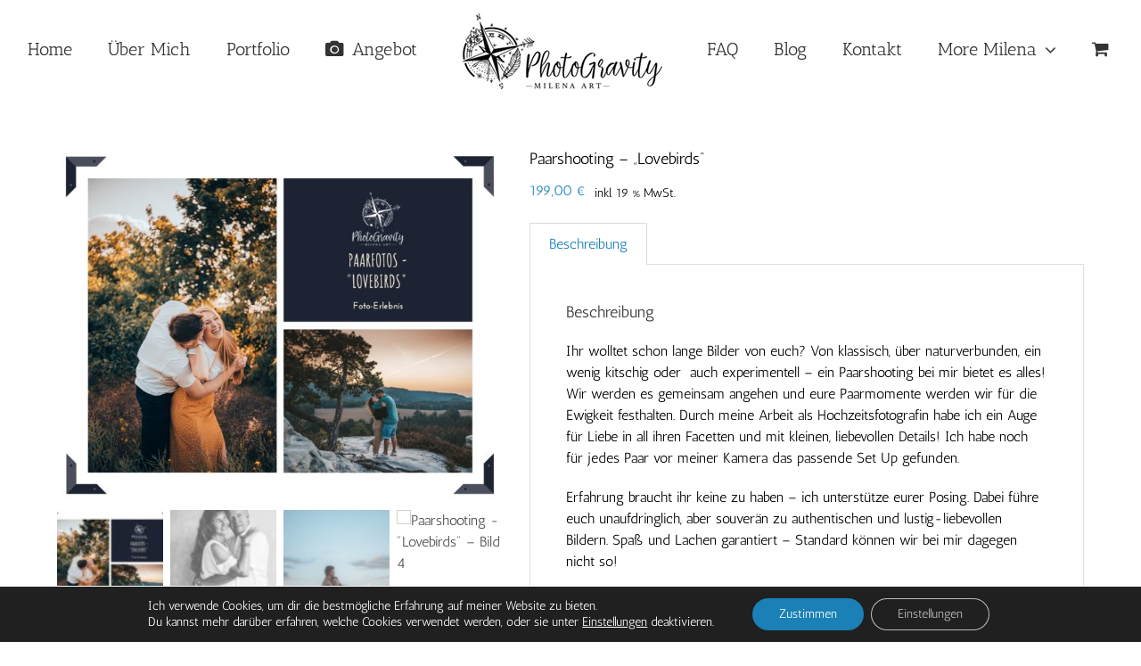

--- FILE ---
content_type: text/css
request_url: https://photogravity.berlin/wp-content/themes/Avada-Customized/style.css?ver=1.0
body_size: 842
content:
/* 
 Theme Name:   Avada Customized
 Theme URI:    
 Description:  
 Author:       Jonathan Schostak
 Author URI:   
 Template:     Avada
 Version:      1.0

 /* == Add your own styles below this line ==
--------------------------------------------*/

.fusion-header {
    padding: 0px !important;
}

.fusion-flyout-cart-wrapper {
    padding: 0px !important;
}

#place_order {
    margin-top: 10px;
}

.woocommerce-checkout-review-order-table th {
    padding: 15px !important;
}

.woocommerce-checkout-review-order-table td {
    padding: 15px !important;
}

.woocommerce-table--order-details th {
    padding: 15px !important;
}

.woocommerce-table--order-details td {
    padding: 15px !important;
}

.fusion-update-cart {
    margin-left: 10px;
}

.fusion-link-wrapper {
    display: none;
}

.fusion-rollover-content {
    width: 100%;
    height: 100%;
    padding: 0px;
}

.fusion-rollover-gallery {
    width: 100% !important;
    height: 100% !important;
    padding: 0px;
}

.ilightbox-fullscreen {
    display: none;
}

#photogravity_portfolio {
    font-family: 'Antic Slab' !important;
}

.handwriting {
    font-family: 'Sacramento' !important;
    font-size: 40px !important;
}

#no-cursor-change:hover {
    cursor: default;
}

.fusion-flyout-menu-icons.fusion-flyout-mobile-menu-icons {
    padding-right: 15px;
}

.moove_gdpr_cookie_modal_open {
    z-index: 99999 !important;
}

.product-grid-view .small-business-info {
    display: none;
}

.related.products .small-business-info {
    display: none;
}

.catalog-ordering {
    margin-bottom: 50px;
}

.product-grid-view.product {
    /* width: 300px; */
}

.related.products {
    margin-top: 0px !important;
}

.related.products .product.type-product {
    width: 300px;
}

.cart_totals p.wc-gzd-additional-info {
	width: 100% !important;
	margin-top: 1em;
}

table.variations {
	width: auto !important;
}

.single_variation_price_reset {
	display: none;
}

.summary .price {
    float: left;
}

.legal-price-info {
    float: left;
	margin-left: 10px;
}

.wc-tabs-wrapper {
    padding-top: 15px !important;
}

.catalog-ordering {
    display: none;
}

.product-grid-view .fusion-rollover {
	display: none;
}

.product-grid-view img {
	transition: transform .2s;
}

.product-grid-view img:hover {
	transform: scale(1.1);
}

.avada-myaccount-user {
	display: none !important;
}

.input-radio {
	appearance: radio !important;
	-webkit-appearance: radio !important;
}

.wpcf7 {
	margin-top: 7vh;
}

.wpcf7-text {
	max-width: 300px;
}

.wpcf7-quiz {
	max-width: 40px;
	text-align: center;
}

.maxwidth {
	padding-left: 0px !important;
	padding-right: 0px !important;
}

.tax-info {
	text-align: center;
	margin-top: 0;
}